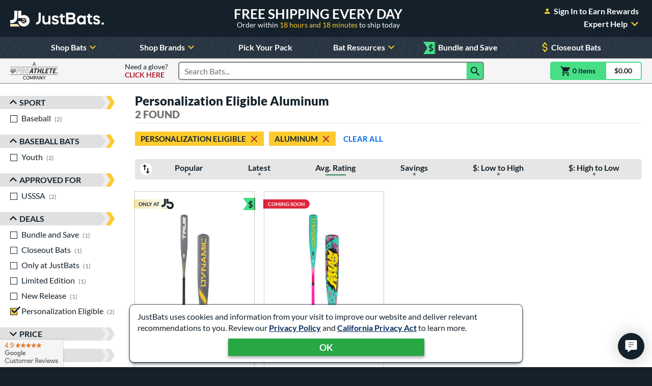

--- FILE ---
content_type: text/html; charset=utf-8
request_url: https://www.google.com/recaptcha/api2/anchor?ar=1&k=6Le0XdUaAAAAAG3KTbo4p6azg6wLF0dbxksuxHUP&co=aHR0cHM6Ly93d3cuanVzdGJhdHMuY29tOjQ0Mw..&hl=en&v=PoyoqOPhxBO7pBk68S4YbpHZ&size=invisible&anchor-ms=20000&execute-ms=30000&cb=pftikjbns1tg
body_size: 48675
content:
<!DOCTYPE HTML><html dir="ltr" lang="en"><head><meta http-equiv="Content-Type" content="text/html; charset=UTF-8">
<meta http-equiv="X-UA-Compatible" content="IE=edge">
<title>reCAPTCHA</title>
<style type="text/css">
/* cyrillic-ext */
@font-face {
  font-family: 'Roboto';
  font-style: normal;
  font-weight: 400;
  font-stretch: 100%;
  src: url(//fonts.gstatic.com/s/roboto/v48/KFO7CnqEu92Fr1ME7kSn66aGLdTylUAMa3GUBHMdazTgWw.woff2) format('woff2');
  unicode-range: U+0460-052F, U+1C80-1C8A, U+20B4, U+2DE0-2DFF, U+A640-A69F, U+FE2E-FE2F;
}
/* cyrillic */
@font-face {
  font-family: 'Roboto';
  font-style: normal;
  font-weight: 400;
  font-stretch: 100%;
  src: url(//fonts.gstatic.com/s/roboto/v48/KFO7CnqEu92Fr1ME7kSn66aGLdTylUAMa3iUBHMdazTgWw.woff2) format('woff2');
  unicode-range: U+0301, U+0400-045F, U+0490-0491, U+04B0-04B1, U+2116;
}
/* greek-ext */
@font-face {
  font-family: 'Roboto';
  font-style: normal;
  font-weight: 400;
  font-stretch: 100%;
  src: url(//fonts.gstatic.com/s/roboto/v48/KFO7CnqEu92Fr1ME7kSn66aGLdTylUAMa3CUBHMdazTgWw.woff2) format('woff2');
  unicode-range: U+1F00-1FFF;
}
/* greek */
@font-face {
  font-family: 'Roboto';
  font-style: normal;
  font-weight: 400;
  font-stretch: 100%;
  src: url(//fonts.gstatic.com/s/roboto/v48/KFO7CnqEu92Fr1ME7kSn66aGLdTylUAMa3-UBHMdazTgWw.woff2) format('woff2');
  unicode-range: U+0370-0377, U+037A-037F, U+0384-038A, U+038C, U+038E-03A1, U+03A3-03FF;
}
/* math */
@font-face {
  font-family: 'Roboto';
  font-style: normal;
  font-weight: 400;
  font-stretch: 100%;
  src: url(//fonts.gstatic.com/s/roboto/v48/KFO7CnqEu92Fr1ME7kSn66aGLdTylUAMawCUBHMdazTgWw.woff2) format('woff2');
  unicode-range: U+0302-0303, U+0305, U+0307-0308, U+0310, U+0312, U+0315, U+031A, U+0326-0327, U+032C, U+032F-0330, U+0332-0333, U+0338, U+033A, U+0346, U+034D, U+0391-03A1, U+03A3-03A9, U+03B1-03C9, U+03D1, U+03D5-03D6, U+03F0-03F1, U+03F4-03F5, U+2016-2017, U+2034-2038, U+203C, U+2040, U+2043, U+2047, U+2050, U+2057, U+205F, U+2070-2071, U+2074-208E, U+2090-209C, U+20D0-20DC, U+20E1, U+20E5-20EF, U+2100-2112, U+2114-2115, U+2117-2121, U+2123-214F, U+2190, U+2192, U+2194-21AE, U+21B0-21E5, U+21F1-21F2, U+21F4-2211, U+2213-2214, U+2216-22FF, U+2308-230B, U+2310, U+2319, U+231C-2321, U+2336-237A, U+237C, U+2395, U+239B-23B7, U+23D0, U+23DC-23E1, U+2474-2475, U+25AF, U+25B3, U+25B7, U+25BD, U+25C1, U+25CA, U+25CC, U+25FB, U+266D-266F, U+27C0-27FF, U+2900-2AFF, U+2B0E-2B11, U+2B30-2B4C, U+2BFE, U+3030, U+FF5B, U+FF5D, U+1D400-1D7FF, U+1EE00-1EEFF;
}
/* symbols */
@font-face {
  font-family: 'Roboto';
  font-style: normal;
  font-weight: 400;
  font-stretch: 100%;
  src: url(//fonts.gstatic.com/s/roboto/v48/KFO7CnqEu92Fr1ME7kSn66aGLdTylUAMaxKUBHMdazTgWw.woff2) format('woff2');
  unicode-range: U+0001-000C, U+000E-001F, U+007F-009F, U+20DD-20E0, U+20E2-20E4, U+2150-218F, U+2190, U+2192, U+2194-2199, U+21AF, U+21E6-21F0, U+21F3, U+2218-2219, U+2299, U+22C4-22C6, U+2300-243F, U+2440-244A, U+2460-24FF, U+25A0-27BF, U+2800-28FF, U+2921-2922, U+2981, U+29BF, U+29EB, U+2B00-2BFF, U+4DC0-4DFF, U+FFF9-FFFB, U+10140-1018E, U+10190-1019C, U+101A0, U+101D0-101FD, U+102E0-102FB, U+10E60-10E7E, U+1D2C0-1D2D3, U+1D2E0-1D37F, U+1F000-1F0FF, U+1F100-1F1AD, U+1F1E6-1F1FF, U+1F30D-1F30F, U+1F315, U+1F31C, U+1F31E, U+1F320-1F32C, U+1F336, U+1F378, U+1F37D, U+1F382, U+1F393-1F39F, U+1F3A7-1F3A8, U+1F3AC-1F3AF, U+1F3C2, U+1F3C4-1F3C6, U+1F3CA-1F3CE, U+1F3D4-1F3E0, U+1F3ED, U+1F3F1-1F3F3, U+1F3F5-1F3F7, U+1F408, U+1F415, U+1F41F, U+1F426, U+1F43F, U+1F441-1F442, U+1F444, U+1F446-1F449, U+1F44C-1F44E, U+1F453, U+1F46A, U+1F47D, U+1F4A3, U+1F4B0, U+1F4B3, U+1F4B9, U+1F4BB, U+1F4BF, U+1F4C8-1F4CB, U+1F4D6, U+1F4DA, U+1F4DF, U+1F4E3-1F4E6, U+1F4EA-1F4ED, U+1F4F7, U+1F4F9-1F4FB, U+1F4FD-1F4FE, U+1F503, U+1F507-1F50B, U+1F50D, U+1F512-1F513, U+1F53E-1F54A, U+1F54F-1F5FA, U+1F610, U+1F650-1F67F, U+1F687, U+1F68D, U+1F691, U+1F694, U+1F698, U+1F6AD, U+1F6B2, U+1F6B9-1F6BA, U+1F6BC, U+1F6C6-1F6CF, U+1F6D3-1F6D7, U+1F6E0-1F6EA, U+1F6F0-1F6F3, U+1F6F7-1F6FC, U+1F700-1F7FF, U+1F800-1F80B, U+1F810-1F847, U+1F850-1F859, U+1F860-1F887, U+1F890-1F8AD, U+1F8B0-1F8BB, U+1F8C0-1F8C1, U+1F900-1F90B, U+1F93B, U+1F946, U+1F984, U+1F996, U+1F9E9, U+1FA00-1FA6F, U+1FA70-1FA7C, U+1FA80-1FA89, U+1FA8F-1FAC6, U+1FACE-1FADC, U+1FADF-1FAE9, U+1FAF0-1FAF8, U+1FB00-1FBFF;
}
/* vietnamese */
@font-face {
  font-family: 'Roboto';
  font-style: normal;
  font-weight: 400;
  font-stretch: 100%;
  src: url(//fonts.gstatic.com/s/roboto/v48/KFO7CnqEu92Fr1ME7kSn66aGLdTylUAMa3OUBHMdazTgWw.woff2) format('woff2');
  unicode-range: U+0102-0103, U+0110-0111, U+0128-0129, U+0168-0169, U+01A0-01A1, U+01AF-01B0, U+0300-0301, U+0303-0304, U+0308-0309, U+0323, U+0329, U+1EA0-1EF9, U+20AB;
}
/* latin-ext */
@font-face {
  font-family: 'Roboto';
  font-style: normal;
  font-weight: 400;
  font-stretch: 100%;
  src: url(//fonts.gstatic.com/s/roboto/v48/KFO7CnqEu92Fr1ME7kSn66aGLdTylUAMa3KUBHMdazTgWw.woff2) format('woff2');
  unicode-range: U+0100-02BA, U+02BD-02C5, U+02C7-02CC, U+02CE-02D7, U+02DD-02FF, U+0304, U+0308, U+0329, U+1D00-1DBF, U+1E00-1E9F, U+1EF2-1EFF, U+2020, U+20A0-20AB, U+20AD-20C0, U+2113, U+2C60-2C7F, U+A720-A7FF;
}
/* latin */
@font-face {
  font-family: 'Roboto';
  font-style: normal;
  font-weight: 400;
  font-stretch: 100%;
  src: url(//fonts.gstatic.com/s/roboto/v48/KFO7CnqEu92Fr1ME7kSn66aGLdTylUAMa3yUBHMdazQ.woff2) format('woff2');
  unicode-range: U+0000-00FF, U+0131, U+0152-0153, U+02BB-02BC, U+02C6, U+02DA, U+02DC, U+0304, U+0308, U+0329, U+2000-206F, U+20AC, U+2122, U+2191, U+2193, U+2212, U+2215, U+FEFF, U+FFFD;
}
/* cyrillic-ext */
@font-face {
  font-family: 'Roboto';
  font-style: normal;
  font-weight: 500;
  font-stretch: 100%;
  src: url(//fonts.gstatic.com/s/roboto/v48/KFO7CnqEu92Fr1ME7kSn66aGLdTylUAMa3GUBHMdazTgWw.woff2) format('woff2');
  unicode-range: U+0460-052F, U+1C80-1C8A, U+20B4, U+2DE0-2DFF, U+A640-A69F, U+FE2E-FE2F;
}
/* cyrillic */
@font-face {
  font-family: 'Roboto';
  font-style: normal;
  font-weight: 500;
  font-stretch: 100%;
  src: url(//fonts.gstatic.com/s/roboto/v48/KFO7CnqEu92Fr1ME7kSn66aGLdTylUAMa3iUBHMdazTgWw.woff2) format('woff2');
  unicode-range: U+0301, U+0400-045F, U+0490-0491, U+04B0-04B1, U+2116;
}
/* greek-ext */
@font-face {
  font-family: 'Roboto';
  font-style: normal;
  font-weight: 500;
  font-stretch: 100%;
  src: url(//fonts.gstatic.com/s/roboto/v48/KFO7CnqEu92Fr1ME7kSn66aGLdTylUAMa3CUBHMdazTgWw.woff2) format('woff2');
  unicode-range: U+1F00-1FFF;
}
/* greek */
@font-face {
  font-family: 'Roboto';
  font-style: normal;
  font-weight: 500;
  font-stretch: 100%;
  src: url(//fonts.gstatic.com/s/roboto/v48/KFO7CnqEu92Fr1ME7kSn66aGLdTylUAMa3-UBHMdazTgWw.woff2) format('woff2');
  unicode-range: U+0370-0377, U+037A-037F, U+0384-038A, U+038C, U+038E-03A1, U+03A3-03FF;
}
/* math */
@font-face {
  font-family: 'Roboto';
  font-style: normal;
  font-weight: 500;
  font-stretch: 100%;
  src: url(//fonts.gstatic.com/s/roboto/v48/KFO7CnqEu92Fr1ME7kSn66aGLdTylUAMawCUBHMdazTgWw.woff2) format('woff2');
  unicode-range: U+0302-0303, U+0305, U+0307-0308, U+0310, U+0312, U+0315, U+031A, U+0326-0327, U+032C, U+032F-0330, U+0332-0333, U+0338, U+033A, U+0346, U+034D, U+0391-03A1, U+03A3-03A9, U+03B1-03C9, U+03D1, U+03D5-03D6, U+03F0-03F1, U+03F4-03F5, U+2016-2017, U+2034-2038, U+203C, U+2040, U+2043, U+2047, U+2050, U+2057, U+205F, U+2070-2071, U+2074-208E, U+2090-209C, U+20D0-20DC, U+20E1, U+20E5-20EF, U+2100-2112, U+2114-2115, U+2117-2121, U+2123-214F, U+2190, U+2192, U+2194-21AE, U+21B0-21E5, U+21F1-21F2, U+21F4-2211, U+2213-2214, U+2216-22FF, U+2308-230B, U+2310, U+2319, U+231C-2321, U+2336-237A, U+237C, U+2395, U+239B-23B7, U+23D0, U+23DC-23E1, U+2474-2475, U+25AF, U+25B3, U+25B7, U+25BD, U+25C1, U+25CA, U+25CC, U+25FB, U+266D-266F, U+27C0-27FF, U+2900-2AFF, U+2B0E-2B11, U+2B30-2B4C, U+2BFE, U+3030, U+FF5B, U+FF5D, U+1D400-1D7FF, U+1EE00-1EEFF;
}
/* symbols */
@font-face {
  font-family: 'Roboto';
  font-style: normal;
  font-weight: 500;
  font-stretch: 100%;
  src: url(//fonts.gstatic.com/s/roboto/v48/KFO7CnqEu92Fr1ME7kSn66aGLdTylUAMaxKUBHMdazTgWw.woff2) format('woff2');
  unicode-range: U+0001-000C, U+000E-001F, U+007F-009F, U+20DD-20E0, U+20E2-20E4, U+2150-218F, U+2190, U+2192, U+2194-2199, U+21AF, U+21E6-21F0, U+21F3, U+2218-2219, U+2299, U+22C4-22C6, U+2300-243F, U+2440-244A, U+2460-24FF, U+25A0-27BF, U+2800-28FF, U+2921-2922, U+2981, U+29BF, U+29EB, U+2B00-2BFF, U+4DC0-4DFF, U+FFF9-FFFB, U+10140-1018E, U+10190-1019C, U+101A0, U+101D0-101FD, U+102E0-102FB, U+10E60-10E7E, U+1D2C0-1D2D3, U+1D2E0-1D37F, U+1F000-1F0FF, U+1F100-1F1AD, U+1F1E6-1F1FF, U+1F30D-1F30F, U+1F315, U+1F31C, U+1F31E, U+1F320-1F32C, U+1F336, U+1F378, U+1F37D, U+1F382, U+1F393-1F39F, U+1F3A7-1F3A8, U+1F3AC-1F3AF, U+1F3C2, U+1F3C4-1F3C6, U+1F3CA-1F3CE, U+1F3D4-1F3E0, U+1F3ED, U+1F3F1-1F3F3, U+1F3F5-1F3F7, U+1F408, U+1F415, U+1F41F, U+1F426, U+1F43F, U+1F441-1F442, U+1F444, U+1F446-1F449, U+1F44C-1F44E, U+1F453, U+1F46A, U+1F47D, U+1F4A3, U+1F4B0, U+1F4B3, U+1F4B9, U+1F4BB, U+1F4BF, U+1F4C8-1F4CB, U+1F4D6, U+1F4DA, U+1F4DF, U+1F4E3-1F4E6, U+1F4EA-1F4ED, U+1F4F7, U+1F4F9-1F4FB, U+1F4FD-1F4FE, U+1F503, U+1F507-1F50B, U+1F50D, U+1F512-1F513, U+1F53E-1F54A, U+1F54F-1F5FA, U+1F610, U+1F650-1F67F, U+1F687, U+1F68D, U+1F691, U+1F694, U+1F698, U+1F6AD, U+1F6B2, U+1F6B9-1F6BA, U+1F6BC, U+1F6C6-1F6CF, U+1F6D3-1F6D7, U+1F6E0-1F6EA, U+1F6F0-1F6F3, U+1F6F7-1F6FC, U+1F700-1F7FF, U+1F800-1F80B, U+1F810-1F847, U+1F850-1F859, U+1F860-1F887, U+1F890-1F8AD, U+1F8B0-1F8BB, U+1F8C0-1F8C1, U+1F900-1F90B, U+1F93B, U+1F946, U+1F984, U+1F996, U+1F9E9, U+1FA00-1FA6F, U+1FA70-1FA7C, U+1FA80-1FA89, U+1FA8F-1FAC6, U+1FACE-1FADC, U+1FADF-1FAE9, U+1FAF0-1FAF8, U+1FB00-1FBFF;
}
/* vietnamese */
@font-face {
  font-family: 'Roboto';
  font-style: normal;
  font-weight: 500;
  font-stretch: 100%;
  src: url(//fonts.gstatic.com/s/roboto/v48/KFO7CnqEu92Fr1ME7kSn66aGLdTylUAMa3OUBHMdazTgWw.woff2) format('woff2');
  unicode-range: U+0102-0103, U+0110-0111, U+0128-0129, U+0168-0169, U+01A0-01A1, U+01AF-01B0, U+0300-0301, U+0303-0304, U+0308-0309, U+0323, U+0329, U+1EA0-1EF9, U+20AB;
}
/* latin-ext */
@font-face {
  font-family: 'Roboto';
  font-style: normal;
  font-weight: 500;
  font-stretch: 100%;
  src: url(//fonts.gstatic.com/s/roboto/v48/KFO7CnqEu92Fr1ME7kSn66aGLdTylUAMa3KUBHMdazTgWw.woff2) format('woff2');
  unicode-range: U+0100-02BA, U+02BD-02C5, U+02C7-02CC, U+02CE-02D7, U+02DD-02FF, U+0304, U+0308, U+0329, U+1D00-1DBF, U+1E00-1E9F, U+1EF2-1EFF, U+2020, U+20A0-20AB, U+20AD-20C0, U+2113, U+2C60-2C7F, U+A720-A7FF;
}
/* latin */
@font-face {
  font-family: 'Roboto';
  font-style: normal;
  font-weight: 500;
  font-stretch: 100%;
  src: url(//fonts.gstatic.com/s/roboto/v48/KFO7CnqEu92Fr1ME7kSn66aGLdTylUAMa3yUBHMdazQ.woff2) format('woff2');
  unicode-range: U+0000-00FF, U+0131, U+0152-0153, U+02BB-02BC, U+02C6, U+02DA, U+02DC, U+0304, U+0308, U+0329, U+2000-206F, U+20AC, U+2122, U+2191, U+2193, U+2212, U+2215, U+FEFF, U+FFFD;
}
/* cyrillic-ext */
@font-face {
  font-family: 'Roboto';
  font-style: normal;
  font-weight: 900;
  font-stretch: 100%;
  src: url(//fonts.gstatic.com/s/roboto/v48/KFO7CnqEu92Fr1ME7kSn66aGLdTylUAMa3GUBHMdazTgWw.woff2) format('woff2');
  unicode-range: U+0460-052F, U+1C80-1C8A, U+20B4, U+2DE0-2DFF, U+A640-A69F, U+FE2E-FE2F;
}
/* cyrillic */
@font-face {
  font-family: 'Roboto';
  font-style: normal;
  font-weight: 900;
  font-stretch: 100%;
  src: url(//fonts.gstatic.com/s/roboto/v48/KFO7CnqEu92Fr1ME7kSn66aGLdTylUAMa3iUBHMdazTgWw.woff2) format('woff2');
  unicode-range: U+0301, U+0400-045F, U+0490-0491, U+04B0-04B1, U+2116;
}
/* greek-ext */
@font-face {
  font-family: 'Roboto';
  font-style: normal;
  font-weight: 900;
  font-stretch: 100%;
  src: url(//fonts.gstatic.com/s/roboto/v48/KFO7CnqEu92Fr1ME7kSn66aGLdTylUAMa3CUBHMdazTgWw.woff2) format('woff2');
  unicode-range: U+1F00-1FFF;
}
/* greek */
@font-face {
  font-family: 'Roboto';
  font-style: normal;
  font-weight: 900;
  font-stretch: 100%;
  src: url(//fonts.gstatic.com/s/roboto/v48/KFO7CnqEu92Fr1ME7kSn66aGLdTylUAMa3-UBHMdazTgWw.woff2) format('woff2');
  unicode-range: U+0370-0377, U+037A-037F, U+0384-038A, U+038C, U+038E-03A1, U+03A3-03FF;
}
/* math */
@font-face {
  font-family: 'Roboto';
  font-style: normal;
  font-weight: 900;
  font-stretch: 100%;
  src: url(//fonts.gstatic.com/s/roboto/v48/KFO7CnqEu92Fr1ME7kSn66aGLdTylUAMawCUBHMdazTgWw.woff2) format('woff2');
  unicode-range: U+0302-0303, U+0305, U+0307-0308, U+0310, U+0312, U+0315, U+031A, U+0326-0327, U+032C, U+032F-0330, U+0332-0333, U+0338, U+033A, U+0346, U+034D, U+0391-03A1, U+03A3-03A9, U+03B1-03C9, U+03D1, U+03D5-03D6, U+03F0-03F1, U+03F4-03F5, U+2016-2017, U+2034-2038, U+203C, U+2040, U+2043, U+2047, U+2050, U+2057, U+205F, U+2070-2071, U+2074-208E, U+2090-209C, U+20D0-20DC, U+20E1, U+20E5-20EF, U+2100-2112, U+2114-2115, U+2117-2121, U+2123-214F, U+2190, U+2192, U+2194-21AE, U+21B0-21E5, U+21F1-21F2, U+21F4-2211, U+2213-2214, U+2216-22FF, U+2308-230B, U+2310, U+2319, U+231C-2321, U+2336-237A, U+237C, U+2395, U+239B-23B7, U+23D0, U+23DC-23E1, U+2474-2475, U+25AF, U+25B3, U+25B7, U+25BD, U+25C1, U+25CA, U+25CC, U+25FB, U+266D-266F, U+27C0-27FF, U+2900-2AFF, U+2B0E-2B11, U+2B30-2B4C, U+2BFE, U+3030, U+FF5B, U+FF5D, U+1D400-1D7FF, U+1EE00-1EEFF;
}
/* symbols */
@font-face {
  font-family: 'Roboto';
  font-style: normal;
  font-weight: 900;
  font-stretch: 100%;
  src: url(//fonts.gstatic.com/s/roboto/v48/KFO7CnqEu92Fr1ME7kSn66aGLdTylUAMaxKUBHMdazTgWw.woff2) format('woff2');
  unicode-range: U+0001-000C, U+000E-001F, U+007F-009F, U+20DD-20E0, U+20E2-20E4, U+2150-218F, U+2190, U+2192, U+2194-2199, U+21AF, U+21E6-21F0, U+21F3, U+2218-2219, U+2299, U+22C4-22C6, U+2300-243F, U+2440-244A, U+2460-24FF, U+25A0-27BF, U+2800-28FF, U+2921-2922, U+2981, U+29BF, U+29EB, U+2B00-2BFF, U+4DC0-4DFF, U+FFF9-FFFB, U+10140-1018E, U+10190-1019C, U+101A0, U+101D0-101FD, U+102E0-102FB, U+10E60-10E7E, U+1D2C0-1D2D3, U+1D2E0-1D37F, U+1F000-1F0FF, U+1F100-1F1AD, U+1F1E6-1F1FF, U+1F30D-1F30F, U+1F315, U+1F31C, U+1F31E, U+1F320-1F32C, U+1F336, U+1F378, U+1F37D, U+1F382, U+1F393-1F39F, U+1F3A7-1F3A8, U+1F3AC-1F3AF, U+1F3C2, U+1F3C4-1F3C6, U+1F3CA-1F3CE, U+1F3D4-1F3E0, U+1F3ED, U+1F3F1-1F3F3, U+1F3F5-1F3F7, U+1F408, U+1F415, U+1F41F, U+1F426, U+1F43F, U+1F441-1F442, U+1F444, U+1F446-1F449, U+1F44C-1F44E, U+1F453, U+1F46A, U+1F47D, U+1F4A3, U+1F4B0, U+1F4B3, U+1F4B9, U+1F4BB, U+1F4BF, U+1F4C8-1F4CB, U+1F4D6, U+1F4DA, U+1F4DF, U+1F4E3-1F4E6, U+1F4EA-1F4ED, U+1F4F7, U+1F4F9-1F4FB, U+1F4FD-1F4FE, U+1F503, U+1F507-1F50B, U+1F50D, U+1F512-1F513, U+1F53E-1F54A, U+1F54F-1F5FA, U+1F610, U+1F650-1F67F, U+1F687, U+1F68D, U+1F691, U+1F694, U+1F698, U+1F6AD, U+1F6B2, U+1F6B9-1F6BA, U+1F6BC, U+1F6C6-1F6CF, U+1F6D3-1F6D7, U+1F6E0-1F6EA, U+1F6F0-1F6F3, U+1F6F7-1F6FC, U+1F700-1F7FF, U+1F800-1F80B, U+1F810-1F847, U+1F850-1F859, U+1F860-1F887, U+1F890-1F8AD, U+1F8B0-1F8BB, U+1F8C0-1F8C1, U+1F900-1F90B, U+1F93B, U+1F946, U+1F984, U+1F996, U+1F9E9, U+1FA00-1FA6F, U+1FA70-1FA7C, U+1FA80-1FA89, U+1FA8F-1FAC6, U+1FACE-1FADC, U+1FADF-1FAE9, U+1FAF0-1FAF8, U+1FB00-1FBFF;
}
/* vietnamese */
@font-face {
  font-family: 'Roboto';
  font-style: normal;
  font-weight: 900;
  font-stretch: 100%;
  src: url(//fonts.gstatic.com/s/roboto/v48/KFO7CnqEu92Fr1ME7kSn66aGLdTylUAMa3OUBHMdazTgWw.woff2) format('woff2');
  unicode-range: U+0102-0103, U+0110-0111, U+0128-0129, U+0168-0169, U+01A0-01A1, U+01AF-01B0, U+0300-0301, U+0303-0304, U+0308-0309, U+0323, U+0329, U+1EA0-1EF9, U+20AB;
}
/* latin-ext */
@font-face {
  font-family: 'Roboto';
  font-style: normal;
  font-weight: 900;
  font-stretch: 100%;
  src: url(//fonts.gstatic.com/s/roboto/v48/KFO7CnqEu92Fr1ME7kSn66aGLdTylUAMa3KUBHMdazTgWw.woff2) format('woff2');
  unicode-range: U+0100-02BA, U+02BD-02C5, U+02C7-02CC, U+02CE-02D7, U+02DD-02FF, U+0304, U+0308, U+0329, U+1D00-1DBF, U+1E00-1E9F, U+1EF2-1EFF, U+2020, U+20A0-20AB, U+20AD-20C0, U+2113, U+2C60-2C7F, U+A720-A7FF;
}
/* latin */
@font-face {
  font-family: 'Roboto';
  font-style: normal;
  font-weight: 900;
  font-stretch: 100%;
  src: url(//fonts.gstatic.com/s/roboto/v48/KFO7CnqEu92Fr1ME7kSn66aGLdTylUAMa3yUBHMdazQ.woff2) format('woff2');
  unicode-range: U+0000-00FF, U+0131, U+0152-0153, U+02BB-02BC, U+02C6, U+02DA, U+02DC, U+0304, U+0308, U+0329, U+2000-206F, U+20AC, U+2122, U+2191, U+2193, U+2212, U+2215, U+FEFF, U+FFFD;
}

</style>
<link rel="stylesheet" type="text/css" href="https://www.gstatic.com/recaptcha/releases/PoyoqOPhxBO7pBk68S4YbpHZ/styles__ltr.css">
<script nonce="XNHBf5kg0siHr6ow-nSgkA" type="text/javascript">window['__recaptcha_api'] = 'https://www.google.com/recaptcha/api2/';</script>
<script type="text/javascript" src="https://www.gstatic.com/recaptcha/releases/PoyoqOPhxBO7pBk68S4YbpHZ/recaptcha__en.js" nonce="XNHBf5kg0siHr6ow-nSgkA">
      
    </script></head>
<body><div id="rc-anchor-alert" class="rc-anchor-alert"></div>
<input type="hidden" id="recaptcha-token" value="[base64]">
<script type="text/javascript" nonce="XNHBf5kg0siHr6ow-nSgkA">
      recaptcha.anchor.Main.init("[\x22ainput\x22,[\x22bgdata\x22,\x22\x22,\[base64]/[base64]/bmV3IFpbdF0obVswXSk6Sz09Mj9uZXcgWlt0XShtWzBdLG1bMV0pOks9PTM/bmV3IFpbdF0obVswXSxtWzFdLG1bMl0pOks9PTQ/[base64]/[base64]/[base64]/[base64]/[base64]/[base64]/[base64]/[base64]/[base64]/[base64]/[base64]/[base64]/[base64]/[base64]\\u003d\\u003d\x22,\[base64]\\u003d\\u003d\x22,\x22C8KAw4/Dl3/DvMOww5fDscO3w6ZKPsOxwowjw7QUwp8NRsOKPcO8w53DjcKtw7vDiFjCvsO0w5XDncKiw69/QnYZwoTCgVTDhcKLRmR2b8OZUwdvw4rDmMO4w73DgilUwq8Cw4JgwpXDpsK+CGwvw4LDhcOIc8ODw4NMJjDCrcOSPjETw59GXsK/wpnDhSXCgm3CscOYEWjDlMOhw6fDssOGdmLCqsO0w4EIV3jCmcKwwrFQwoTCgG1tUHfDvxbCoMObRQTCl8KKFXVkMsOOB8KZK8OxwpsYw7zCpDZpKMK0N8OsD8KJJcO5VQfCkFXCrm3DpcKQLsOqA8Kpw7RdXsKSe8OMwpw/wowEFUobWMOFaT7CrMKUwqTDqsK0w7DCpMOlNcK4csOCVsOfJ8OCwqpgwoLCmgjCoHl5RnXCsMKGX2vDuCI8cnzDgmIvwpUcNcKhTkDCmip6wrEMwobCpBHDq8Oxw6h2w40Vw4ANdB7Dr8OGwrBXRUhWwqTCsTjCn8ObMMOlcsO/woLCgBxABwNrXinChlXDpjjDpnjDrEw9awwhZMK8BSPCil7CmXPDsMKrw6PDtMOxGcKfwqAYG8OsKMOVwqzClHjChyp7IsKIwrQwHHV+Qn4CHMOvXmTDicOlw4c3w6BHwqRPAy/[base64]/DqsKgfwEtwpc6wro6TsOww4xVw6nDisKyABwab0oifDYOBxjDusObA1V2w4fDqcOvw5bDg8ORw6x7w6zCjcOvw7LDkMORDH55w4NTGMOFw6/[base64]/CsMOLw77Dk8KawprDqMOZRcKUfmAFw7TCv1FVwp8La8Kha0rCucKowp/Co8Omw5DDvMOCBsKLD8OQw5bChSfCksKIw6tcW2Bwwo7DvcOKbMOZBMKUAMK/woYvDE4hQx5MdETDogHDpVXCucKLwovCo3fDksOsQsKVd8O+NigLwpEoAF8+wrQMwr3CgMOCwoZ9elzDp8OpwqvCuFvDp8Oawp5RaMOEwr9wCcO+YmbCjCN/woBEYEPDvg3CuSLCgMOYGcK9J0jDv8OvwpbDmGBJw4XCu8OzwrDClMO/dcKJIXt9G8KVw5Y+GhTChQPCqXDDmMOPMnckwr1ZfDBJZMO4wq3CtsOYMmXCuRcHHQ8BPE7DtXExGCTDqGbDnTxCNhHCn8OnwqTDmcKowr/Dk24+w5bCicKiwpwYRMO8csK9w4kQw5Z1wpfDqMOjwp50OUdEW8KdfyESwrEzwr5qMQ9qRzvCmFTCgcKtwpJtIgEVwqLDsMOjw7I3wqDCr8O0wrsscsOgf1bDoyY4dE3DqH7DpsORw7pewoV8JDZ4wq/CpixTb39jTsOkw6rDqhbDqMOgCMObOwVUWGLDnXDCscOaw4jCsQXCvcKZLMKCw5IEw4vCrcOew5lfFcOaAMOFw4vCiwNUITLDrgTChFLDscKfSMOBLwkewppsLnDCgMKpCsK0w7EDwpwKw5I0wp/CisKjw4rDnlpVAUfDu8OYw5jDt8O9wo7DghVPwqN9w7TDt13CrcO9dMK7wo3CkMKxA8OYZU8FP8Opwr7DuyXDs8OuWMKnw5Zhw5c9woLDhMKyw4vDk1XCp8OhMsK2wp/[base64]/DoXNew5ImYcOnwoJrYMK8wqsMw7UQQ8KnJ8KBw6fDv8KrwrYTJjHDrE/Ck2cNe143w6oOwozCocK1w4Y1Z8Oww5bCrx7ChSfCkgfCmsK2wphAw7PDhMOATMOSaMKNw6wTwqA/[base64]/w6JGw65wwo/[base64]/EsOUw4Rpw4s+w5NrwpLCn8Oswql3O3/DocKRw6w0ZMKDw64gwol9w57Cp2LCqEF/wqDDnMODw5ZMw40aI8KYT8KQw73ClSPCpWTDu17DrcKTD8OQRcKNHcKoGMO/w79+w7/CnMKHw57CiMObw5nDncOzQgg6w45BXcOIDg/DoMK6TUfDm1FgZcOmI8OBcsOjw4Emw5pQw4QDw4lVJgALNyrDqV9PwqzCuMK9ZBTCiBnCiMOmwq96wrfDs3vDkcOhP8K2PCEJIMKLYcKdKnvDnTTDskpgPsKaw6DDtMKzwpbDlS3DlcO+wpTDhlbCqEZjw54vw6A1woVzwrTDjcKZw5DDscOvwoh/HGISdmXCksKxwoIzeMKzTV0xw7IQw4PDnMKAw5MEw6t7wp/CsMOTw6TCgsOfw5UtBEHDhknDqwYQw4ZYw4BEw7TCm05rwrdcFcKcDsKDwpHCmxsORsO/ZcK2wpNkw4YIw6I2wrbCuG4+wpEyAARadMOPaMKBwqvDkVIodMORPmR2JXtdDAYGw6HCp8K5w5Z1w7NXaDUJA8KJw6hvw7s8wq/DpFsGwqzCulAmwq7CghNpBAloJy9cWRB0w5UYUcKJYcKhVR7DuFnCvsKKw60zTzLDh2RTwrzCucKRwrLCqsKKw5HDm8O4w5kjw4vCgxjCnsKqSsOiw4VDw6VAwqFyEMOfR2nDmwtSw6jDq8O5R3vCgwMGwpQWAcK9w4nDo0vCs8KocBvCoMKcZWPDpsOBJw7CoR/DgHwAQ8OIw7k8w43DkC7CocKbw7zDvMKaTcOhwrN0wqPDpsOIwoVAwqXDscK1N8OHw5EIYcOJVjtSw4PCtsKiw7AtM3fDinzCrgo+cSNew63Dg8Ohw4XCnMKwSMKpw7XDnkseFMKCwrNowqDCnMKuKj/CnMKWwqHCiQpZw7HDm1pawrkXH8KGw40lP8OhQMKiLMOcf8O7w4HDiyrCvMOnSXYPPUHDlcKYQsKVTksQayUmw4F5woNpK8Ojw4I/ahAiAsOSRsOzw4XDpyvDjcOUwrvCsjbDhjbDpsKyO8OzwoJWUcKORMOpchDDicKTwqfDpWZQwpXDjsKJbDvDuMKkwoDCnAjDmcKZalMrw5FtI8OWwoMYw6vDpB7DqmMcZcODwoEnMcKHMErCshZgw6/[base64]/CmcOKd8OVw5nDsB/CvinCssKYwoBZwrfCl2bCocOXDcOdR1XCl8OuC8K0AcOYw7M2w7Nyw4sOWV7CgRLDn3TCh8OzFGRgCSDDqEoqwqx8VgXCvcKIXQIdFcKhw69pwqvClkHDs8KiwrF2w5nDlsO4wpV+FsOewox9w5rDosORb2rCuSfDlcKqwpl6TE3Cp8OpJF/DocKaE8KIZiEVK8KowrzCq8KSEl3DkMO9wrIpRUPCvcOABBDCmMK/[base64]/DkhdDR8Odwq0Aw7gfYMO7KsO0HcKuw4IvLsOcJsKDT8O0wqzCocK9aRsEWBRTClhywqlXw63ChsKmYsKHexPCn8OKemQIS8KDDsO5w7fCk8KwcDNXw6fCiC/[base64]/CpmklczoAd8KiDsOnWHPDvMK5w5RxBmUhwoPCuMOlYcOtFH/CqsONRlVLwrcefMKoK8K0wrwhw4MkLcKcw4x2woEMwprDncOvKzlcKsOLTw/CukfCmcOlwqdAwp0zw45sw5jDncKKw5nDi2bCsFbDl8O+M8KVCBFQcUnDvDXDiMKTFllQWz5QOWvCqi1XfVIMw5LCrMK/JcK2IgMIw67DqlzDnCzChcO3w7DCjTw6csO2wpMrU8OXY0nChEzCgMKRwr5bwp/Dm3XCqsKDb2Esw7fDjsOIccOvKcOwwrzDpEPCrWYoUkfCu8OIwrvDpcO3IXrDjMOAwrTCjF9SYU/[base64]/JAbDncObwpIEw5URaD3CgcOjByAAITfDnQfCoC0aw7MmwoI/GsOcwp1GY8Otw7lbaMKfw6QUOHM6LxNEwqDCsSA1fVzCpHAMAMKhcAkOIhZpQ0xiFsOLw7DCn8Kow5NIw4QCb8KYO8OzwqRfwo/DtMOqLycYEibDocOaw4JONcO9w6rDm05ZwpTCpAbCkMKTVcOWw4RVXX0pM3hhwod/JwTDg8OWesOzbsKAQMKSwp7DvcO8d1BuNB7CgcOvTVfCqmPDmAIyw6RAQsO9wppZw5jCl1Fyw5nDicKbwrNiE8K/[base64]/[base64]/Dv8OQwr3CiMOdw6zDvcOgw7XCqsO/wo/[base64]/CgVTClDfCisKkw6AMwoHClFHCuTtsAMOow5XCuMOeHwHCj8KGwrwRw5TCgDbCuMOeSsOfwoHDsMKFwpEPMsOLLMOWw5bDqBzCksO9wq3Cih7DhCoiQMO/[base64]/w63DiwjCq20MckJIZntEworClsKIHsKBY2M8YcODw5zCscOiwrHDrcOVw5N2fj7Ci2BawoMiG8KcwpfCnhXCnsOlw7sJwpLCvMKMW0TDpMKIw67DpmwlEnHDlcOiwrxkWXxBasOww4/CnsORSiEwwrbCusOgw6fCrcKwwrk8GsOpQMOOw4Eew5zDln9XbQB2X8OLZ3zDtcO7cGdUw4vCn8Kbw5xyHwLCigTCnMOnOMOEYxvCnD0ZwpsdK3XCk8O2UsKIQEkiWsOACjBqw7E6w4HDgMKGVTjDvlJdw5vCsMKQw6A/wrPCrcOTwoHDvxjDnScVw7fCksO4w5s/G0l9w6Niw6g6w6DCnyl0KkTCi2zDhxVzJhpvLcO0QWw3wq5CSip1bgrDlmcFwpbDrcKew4F3ND3DiUN7woZHw7zCnwI1WcK0NWpmwqlYG8ONw74uw7zCtV0ZworDgsOnEw7CryDDvWF0wrM8FcKhw48XwrvCtMOFw4/CuiNAYcKDccOqHgPCpybDvMKlwqFvQ8Oaw6UXQ8ODw79qw75AP8K+HWDClW3CncKnegAZw450PyHCnw9EwoHCncKIZcKgXsOuBsK1w5bCi8OrwqFdw5dTXQXDgmpIUHlmw7N7T8OkwoVVwojDpClEAsKMb3hxeMObw5HDowJMwrtzA2/CswLClwTCgGjDnMKhZ8KgwosmFg5uw599w65awrU4eEvCmMO/[base64]/[base64]/Cq8Kcw73CgsKjw7BHf8O0KEoBeAfDncKIwpBhCSbCncKbwolcOEdhwopuIkTDpQTCh0kAw6fCvmzCpMOOH8Kbw4o1w70PWxszYSllw4nDixJDw4/CvxrDiBpkWjPChsOvbnDCrcOZRMOhwrQNwoPCk09vwoY0w51zw5PCicObfUbCo8KBw6HChxfDhsORwojDiMOvYsOSw6HCtQNqacOKw7UgRUA+wpXDtQbDuCwiDXjCiDHCnlhCPMOrAh4wwrUxw7R1wqnCrhzDiC7CtMOAelRgc8OVVS/[base64]/DvsK7ZsKRbcOiSjHCtQp/w7LCj8O6w5LDncO6JcKqPQchw7RORETDocOVwp1aw7TDmE/[base64]/DqMK1MsKyF8OEegdrw4IvZTg/[base64]/[base64]/[base64]/CksOFPErCiMOOwqMgNWXDksOcPsKwNMOBR8OJa2jCqwLDqj/DnwQ+BlQ8UnkQw7Arw7vCpTPDgsKhcEIyIXrDm8Opw7Yew6MFVi7DvcKuwr/Ds8KFwq7CnDbDn8O7w5ULwoLDvsKAwrlgHAzDpMKKfMKgGMKiV8KbNsK6b8KLcQRaPRHCjlvDgcOgTXnCh8KRw7jCgcOtw4vCuh/Drhk4w7zCun8uRCPDml4gw6HChUrDkDgmfRTDry1KVsKhw7UWe2fChcOdccOkwrbDlsO7wrrCksOZw70Gwp9Aw4/ClSYrHHYLLMKMwo8Qw5RcwrIbwq7Cs8KEP8KFJcOVCl1wSygfwqtRFsKsEMO1b8OZw4AywocTw7XCvjxkTcOiw5jDvcOnwowrwqTCoRDDpsO/X8KhLHczIkTCl8O9w4DDlsKFwpnCnD/DmGlOwqYWQsKewoXDizbCpMK7NcKCfhrDtsOaYGtGwrjDlMKBakrCpSAcwq/DixMTcHNCIx1twqozQnRsw7nCnU5sTGbDp3rCrsO6wqhKw5vDjMO1O8OowppLwpLCrhMwwrvDgVnDiwB6w5p/[base64]/DqcOdwpx+asOVYMKbwpIGw7IFPsOKw4Y1w4zCucO/GFPDqsKtw5x8wrNGw4nCrMKQAlVJN8ONDcOtMWXDuhnDu8KRwoYmw5JKwrLCgXYkTjHCjcKgwqrCvMKQw6vCrTgQOEVEw6lyw6nCoWFqFDnCjSbDpMO6w6LDrjbCksOGNnvCjsKBTwrCjcOXw5QEKcOJw4rDgW/DmcO9GsK2VsOvwoHDt2XCm8KjUMOzw43Ciw93w6EIL8OSwoXCgk8Dwp5lwq7CnHjCs38sw7HDlXHDlzFRGMKuBzvCn1lBIcK/[base64]/[base64]/CoyDChcOnw5FYw7fCvDrCrcOYwo/CsBRaX8K3woF5w6oPw75BS2bDllBdSCLCnMO5wqbDuGdBwoQdw5QtwqDCm8OWa8OTGlnDnsOpw5DDgcKsFcKcXxLDgAVmf8KOE0cbw4vCjUPCuMOSw4tWLwEKw6VWw5/CkMOFw6TDj8Kew7YuAMOdw49YwpHDqcOxFcO4wo4CSXfCpB/CtMO7woDDsTZJwpgtS8Oswp3DrcKzR8Ogw411w4HCgnQFP3EkLncFPHbCnsO0wp1FSEbDgMOOFi7CqXVuwo3DqMKcwqbDpcKTXjpWPBZTblM+UnrDmMOPPggPwqnDpSvDs8K5SiVLwokSwq9sw4bCp8Kkw6MEanRXWsO8SSlrw5g/QcOaKz/ChcK0woZWwqnCoMO3Y8Ohw6rCmRPCrjxNwqrDh8KOw7bDvnHCjcOfwqXCksO1McKWAMOtYcKtwp/DusOHOcKywqrCg8KLw4R5GATDkCXDtUVpwoM1BMOMw7olIMOow6sKZMKyMMOdwpw3w4xdXAbCtMK1HjrDrSDCji7CicKqCsOgwqoYwo/DjxVGEigvw4Njwpg6ZsKEWVbCqTxZfXDDssKaw5lFGsKhR8KnwrIqYsOdw7VDO3JEwpzDvcOGHFLDnMOMwqPDjcKwXQV/w6hsG0ZaOyvDhHVVZFV4wpbDoU9gbUoIFMOQw7jDi8Oawr7DqVkgEArCssOPF8KyCsKawonComIIw6IvRQDCnho5w5DCgDgawr3Dm3/DqsK+d8K2w5lOw4RVwoVBwrw7w41vw4TCnghFAsOhfMOLFizChVfDiBt4TSY4woA+w4M9wpdvw75Gw5TCtMK5f8K3wrjDtzhQw6NwwrvDjjtuwrNkw67ClcOZEg/CuwZEZMOEwqBIwooUw7vClwTDucO2w7piOmZ/[base64]/CosOrwqM1wq7DggxwwovCv8OeNMKwwp8fwrDCmSjDg8KXC3hkPsKFw4YPWFtCw74gNmQmPMOYV8O1w7PDlcOECjIBYGo7PcONw6YEwpg5PzHCl1MPw63DtjMCw7wZwrXDhnQafVjDm8O1w6p/[base64]/JsOKZsKvwo8bwq0XGsKtwpEJZsKLwrAow6HDiwbCoDhrVArCuw84BsKZwo3DlMOjRB3CrEFOwpE8w48EwrvCmxEEfFDDvMOBwqZawqfDo8KBw5Nka3ZZworDtcOHwo/DsMKiwoo6asKpw6/Dk8KDQ8KiKcOqTzV9JsOiw6DCqx9EwpnDs11jwpZ1w6TDlRV2bMKJNMKcbsOZRMOqwoY1EcKMWXPDscOfacKNwog7LUjDrMKTwrjDhwHCtCsoZFovEXk/[base64]/DmHfDonXCvxzCtkzCpsOMw4Bpwoxuw7x3dxfCgU7DvB3DmcOgdSMbVcO0em8jQGPDonksOX/ChjpvMMOow4c1DCUbbjrDo8OfMmlgw6TDiQLDhcOyw5BOEGXDocKKPFXDlWYeScKWQEQMw63DrmrDjMKSw4R0w4ozL8K6UXbCnMOvwp1HWwDDiMKQW1TDksKeScK0w43CkB16w5PCsGccw6QSF8KwKkbCmRPDvT/[base64]/IwbDlh1Qw58xVcOgdwRjdsOJwoRtS0LCiXbDiVvChzDCkXZiwp4Kw47DrjvCkgIpwoNrw4fClTXDucOfek/Cgl/CucOIwqLDmMK+TWXDgsKFw50kwoDDi8O9w43DtBhHMhUgw7hMw60KDQ7DjjYWw6/CicOTPyghLcKGwqTCs0Ekw6chGcOqw4kKSlvDr0bCgsOhF8KtE3VVDcOSwpx2wp/CgwQwKFM2BGRHwpbDonEgw4BuwoFnDRnDqcKRwrTDtR40XsOtF8Kpw7trHXdOw601OcOeJsKrI3IVHDDDsMKswrzCssKdYsKnw6zCjCZ9wp7DosKXQMKBwpBqwp/DrBYEwr3CtsOMSsO0PsKZwrLCvMKjJcOrwqxtw5DDtsKFRS4YwrjCsWRtw458a3UHwpjCqi7DuGLDmsOMPybCpMOAUGsyezkGwrcHNDAqXMOxelFRHXg/[base64]/DqMOwWGxwFEA2w4MjFhHCrcObIMO4w6DCn8O1w4nDusOkJcOlKiLDmMKNNsOnRCnDqsK9wohTwozDg8Obw4LCng3Cl1jDlMKSWwLDrkPDhX9EworCmsOJw64pwqzCssOTE8KHwo/[base64]/w5bCvmNUEQBXXxgIwqnDk8O7wrXCqMK9w7TDlWLCkhc1SQhwN8KJJHjDnA4ww6zCnsKcHcOAwoYBOsKOwq/CksKywokhw7PDgMOtw6rDk8KZT8KNainCgMKRw53CuD7DogXDicK0wrnDiQJ4wo4Jw5xGwpPDisOhXyRKQwHDs8KqMi3CmcOvw5/Dung8w5fDvn/DrcKAwpjCtkLCujccDn80wojDpW/ClHhedcKMwp8PNRXDmTQzasK7w4fDtktfwo3CkcObbSXCsTDDtsOMY8ORen/[base64]/[base64]/Cux7Do0fCo8K/GMKeJcOQSnHDiDzDuijCnsOBwq3CgsK2w5I7b8OBw55EMAHDiHHCum3ClAbDlTglaH7Dj8OKw4fDsMKSwp/CqVV1SC3ChVxlDsK9w7bCtMKOw5zChR3DjTgNS1YuEnchcmrDmlLCucOXwoPDjMKMCsOJwqrDgcO0YX/[base64]/wrNWwoxIDWDDiWLCq8KGwoLCicOfw51Bw6J3wqZCwr7Ck8OALwQjw7Qiwq4+woTCqRrDmMOFeMKtLXHCgVhsa8OeRFcHccKxwqvCpx/[base64]/O8OOw7glwoIIZsOdakd4wo7Cv8O0w4vCj8KVPWslGMO/[base64]/DiS54w4XDiMO5w7jDicKwwqtSw57Cv0zDhT/CkMK4wozCjsOAwrnCrMKKwo7CtMK5a18VAMKtw6hDwokgTTTCvDjCjMKnw5PDqMOKLcONwpXCgcKEJ2IyFSwVXMKjEcO5w5nDmmnCujQlwqjCpsK4w7TDhCTDnn/Djh3CrX3CqTwLw6UNwq4Mw55Kw4HDsh0pw6Vww7/CosOJEsKyw5YwcMKuw6bCh2fCnENiSldYKsO3f0HCrcKiw4pnfxbCjMK4D8KpJw1ewqBxZXtIFRArwqpRVUYRw4A0woZmH8OZw4NnJ8ONwoHCv3tAZsKfwonCt8OGRcOJZsOheEnDv8KDwqsvw490wqF+YMOcw597w6rCnsKdDcKhAErCpMKpwq/DhcKddsOiB8OZw7sjwpweVHs3wpTDksOiwp3CmCzDhcOiw7thw7rDsWrChB9/PcKWwprDlj9ZPm7Cn34kFMK2ZMKKW8KBG37Dogp2woHCjcO6GVDDvDdqYsOAecOFwpshEljDrjcXwrfCuTYHwq/[base64]/wpXDozcYwrcPwobCliHDoX7Csx7Cm8K0U8Ohw707wodJw4wIfsKqwqrCuVsjbcOBe0HDjEvCk8O/cBnDpGdBVh5bTcKWcTQGwoohwrnDqHERw5TDv8Kcw6bCuSklV8KpwpzDiMO2wpJiwr5BKEIsdwbCkFrDiifDliHCgcOeJsO/wpfDiRbDpScbw5NoBcKaJw/[base64]/Dpz1PwrAaXMOtwqhDw6fCv8OTNyfDnMOmw5sfaj54w65nVhtjwp44VcOjw47DgsKpXGYNODjCnMKOw6fDgk3CmcOgVMOyGF/CosO9EmzCgFVXBRZ+XcKSwrDDiMOxw6rDsihACsKqIWDCkGwJwpJQwrvClsKwPCFrJsKzS8OxUTXDmy/Di8OaDlRVb3EbwovDikLDoGLCki3Cp8O2NsKZVsOawrLDuMKrGiU4w47CicOZF35nw5vDhMKzwo/[base64]/w6vDrR9KwoFrwrjCoXkbw57DnhvDs8OTw7nDrcK/MsO/[base64]/DtAQ4JgZ6TsKNFsK5w4I3ABTDucKww6jCpMK6EU/DjTDCkcKwEcOWNAHChsKlwp9Sw6Y6w7fDlWsMwpLCpRvCocKKwop8HT9Zwqw0wrDDo8O1YybDuRjCmMKWPsOof2tswqnDniPCoxMAfsOUwr5MSMOYXEsiwqkKecO5fMKVJsOBUHpnwqAOwqfCqMOawr7DpMK9wotkworCssK3Q8OdPcO6CnvCuG/DpkjCvE0OwoXDosORw4kmwpbCq8KbAMOXwo5Ww7TClcKEw5nCgcKBw57Dig/CkiTDs1JoDMKkJsO0dTdRwqcWwqREwr7Dq8O4LHrDlAxiScK8FjDCk0EVBMOHw5nCtsOkwprCmsOlJmvDnMKSw4gtw4/Dl2/[base64]/CkS/CvwJyVcOuw7TCnSbCscKQQcOSTcO9wqluwoN4ARUBw4HCjFHCrMOBYMOvw6lWw6V1L8KTwqxewrLDuTZ8F0UEakAbw4VZe8Kfwo1Jwq/DpMOSw4w4w5jDtkjCo8KswqHDjRTDuCsFw7UKMUHDrR9bwq3CsxDCmzfCscKcwoTCh8KxU8KRwr4Qw4U6f1QoWyhCwpJMw6/[base64]/Cu3xIMMOOw6lsw7ACE8OMEFcoWMOuYcKow4RNwpMbPw8PU8Ofw6DDicOBMcKZNBvCucKgBcKswqXCtcOzw7onwoHCmsOCwo8RFR4Ow67DhcOTGC/[base64]/w7NowpjDusK3w4F+w5PCvjluLMKDCcOiZ1LCk8K4PiHCpMOuw7B3w7dhw4prBcOFOsOIw4Apw5bCj3nDucKGworDjMOJESoGw65KXMKnXsKNRsOASMOmaynChTY3worDqsOpwpzCpUZmZsKleV4tfsOhw7h4wrtSDR3CiQ5MwrxXw7DClMKRw5UXA8OSwpLCjsO/MlHCm8KKw6gpw68Lw6gfOMKow5Ntw7hxCV/[base64]/DnzkDwo7Do37ChADCqkZ3c8KWwqnCqykqwo/[base64]/wpDDkw7CtTJufkLChMKCSMKhMVzCq0XDgm11w4HCsxo1L8KkwqM/[base64]/Q8OoG8KDYsO0fyp6d8OsPg8wBAAowol+aMO+w5fCv8K/wq/DgRHChyrDlsK9EsKka003wqsGBG8pHcKEwqA4QsOTworCgMK9a3EZd8KowrXClWh5wqXCpCfCtnE9w7wxSwdvw5nCqHJvUXLCqARtw7HCsDXCjHgFw5NoEcKLw4DDpRrDhcKxw4QOwqvCuXZUwpJnVcO/cMKlbcKpe0vDtStfOVAfOcO6CCZww5/CqF7CnsKZw6XCrcK/[base64]/DsMKtw6QmLsO1w5sHEMKxFEAwworDgwkOe3YgGDvDpmzDkjB3chfClsO/w55oa8Ooeg4UwpJPXMOmw7Rbw77CvysEVcKowpd1cMK8wqZBY1pmwpYMw59Hwr3Dr8K3w6fDrV1Gw4wfw4DDjigPbcO4w59CGMK3FHDClAjDt3wccsKheVzClFFsAcOuecOfw4/ClwnCuVgGwqUvw41hw692w7HDrcOyw4fDucKzfz/DuyIte0RMDFghwpxEwqEBw4tBw71SLyzCmi7CssKEwp4bw4hcw5LCl29Dw63Csw/Cn8Kxw4fCvk7CuyrCq8ONRgJGI8Osw5d5wrPCosOHwp8qwphFw4ooTcOswrXDssK9LnrCjMOvwpI0w4DDtB0+w7HDncKUfEYhfU/CsjFnecOAc0jDvcKMwoTCtC/CmcOaw6zCkMK3wpA8S8KJdcKyW8OFwoPDqh81wr92wofDtFdmTsOeS8KkfCrCtVwYJcKTwpLDh8O7CBskImXCjGjComLClzhnLsOCacKmQE/CjifCun7DsiLDpsOAKMKBwrXCtcOAw7ZtHBzCjMOvNMOuw5LCpcKbB8O8Fg4IO37DucKvTMOCPkxxwq8iw4nCtjwKwpTClcK2wrsBwpkLUCMkMztuwoRJwrnCn3kTYcKWw7HCrw4jPhjDrgtNA8KSd8OGaijDhcOCwrsVKMKJJh5cw7Rgwo/[base64]/Cj8KnwqArw5HCvsKzGMKIwpDClxh4wrEFU3vCo8KQw6vCi8KHBcOYXlDDu8OxWhvDuRvDhcKcw6MtDMKfw5nCgl/CmcKcWyZdFMKnYsO3wqPDrsKuwrUOwqzCpG0bw7HDicKMw7UYEsOIV8KTPX/CvcOmJsKhwooVLkUHRcKyw5xcwqRzBsKdNcO8w6/CmFTCiMKuCcOaTXPDtMOQPcK+NcKdw7F8w4zDk8OyRUsDQcOnVFslw6F/[base64]/BsO8wrXCrCLDl3jDswBES8O2UDbDnsKuRMOtwrN/wqfCqCjCk8Kgwr1mw4NhwqTCom16V8KlIXI8wqxfw5oZw7jCmw81T8Ksw6NKw6/DoMO3w4LCsiYJE1PDqcKJwpsuw43CuDZresOmHsKlw718w68+TSHDi8OFw7XDgBBew7fCt2IvwrLDphB7w6LCmxpkwp88aRDDqB3CmMKUw5fCmMOCw6gJw7bCm8KPf2vDpsKtMMOmw4knwrlzwp7CohtRw6MhworDo3NKw4zDj8KqwqxjQ33DvSEfwpXCqV/CiCfCtMKOQsOCLcKdw4jDosKdwqPDi8OZOsKIw4vCqsK5wrYwwqd7ThI6E3o1XcKVfyfDuMK6JsKnw41xOQxswotXCsOkOcKmXsO3w4cUwqFtFMOCwrZ4GsKmw604w41FRMK1UsOgW8KzMUxiw6TCsnLDmsOFwr/Dv8KxDsKYcWgQGlg1bnhswqwCPnjDgcOswrAKCwYiw5QUPFzClcKwwp/CszTCk8ObcMOUGcKfwq8yf8OXcz8LNUgrTWzDvRrDq8OzZMK7wrfDrMK9ClbDvcK4SVbCrcKUJ319J8KMOcKiwqjDvxDDk8Ovw4LDlcO/wpnDj2Jeei0iwp4wfTPDiMKHw7Aew6Efw7gJwp7DvMKjJwEiw79ww7PDtmTDhMKAbcOTCMKnwqjDncKFMFgFwrRJXX8iHsK5w5zCtxHDjMKpwq04CcKdCh0gw5zDk3bDnxvDsUzCnMOkwoZHb8OBwrvCnMK8Y8K/wr8Dw47CjXLDnsOMKMKswokEw4Bfchgpw4HCkMKDcxNawpY4wpbClGp7wql4Ei5twqwew6TCksOaE2BuXQLDpsKawo1rUMOxwrnDg8OkR8K1UMO1V8KFIDzDmsK9wojDm8KwMgwpMAzCsHg7wobCsBfDrsO/GsOyUMOTdkkJBsKgw77Cl8Okw4lpd8KEf8KafsK7E8KTwq1lwoM0w7LCr0wPw5jDiEh9wq/[base64]/DsVXCujgrPwXDnGBqUDRQB8OxYMOkw5A9wp84w7bDsQkiw4kEwpXDoiLDvsKKwp7DlcOMDcOPw4BZwqhDEEtlBsKhw4kew6/DhsOXwrTCkVPDscO3IyUIUcKQHh1aUhE5UQTCqjgKw5nCumYUXMKFEsORwp3CkHDCukoewrc2QcOBIgBVwoxHM1jDuMKpw68twroFY37DvU5VecKjw7w/McOJCBHDr8KMwrrCtyLDkcO0wooNw5xuUMOsVsKcw5DDl8KSZQfCssOnw47ClsO/Fg3Cg2/Dk3d3wq85wqPCpsO/dkrDj2zCpMOqNAvCt8OQwokHGMOiw5gpw7wEFh8XVcKNG3/CvMO/w6lfw5fCvMKDw5EIBibCjGjClS1awqoUwr8YOiQkwoFReQDDhAwXw4HDicKTUUlVwo5gw7oewpTDqhbCiTvCicOdw5LDlsK/GzlFZcK6wrzDhTXDmQsYJ8OLQMOEw78xLMK0wrHCgMKmwqTDkMOvAwxDWhbDu0LClMOwwpDCigc0wprCkcKELyjCmMORccKuIMO1wovChjLCkAVTa3rChlQAwo3CtjR4XcKEE8K/[base64]/[base64]/RmfDjy9ywrcMOsOYw5PCmcOcw7IhwqV0wo0LYRPDrnrCgjMPwovDrcOzcsKmBEQ1wo4MwpbChMKRwqDCqcKIw7vCscKbwqFywpcXXQkXwpFxcMKSw5TCqix3H08ES8Kbw6vDj8OBIxrDvXXDqwk8J8KPw6jCjsKBwp/Cp1oAwoXCrMOnbsO6wqxGNw3ChsO/UQYAwq3DlRLDux5cwrxgQ2hJVXTDg23CmcK5DQvDkMK0wpgOfsOjwoHDm8OmwoLCtsK/wrLDlEnCs17DtcOMLVzCp8OrDhzDsMOxwpHCt3/DrcOWAS/ClsOKZMK8wqTCuBTDhCxHw6pTdj/DgcOnV8KIKMKsdcOJCsKtwqQtXQfCtgTDnMObJsKVw63DjQfCnXQsw4PCssOUwpTCh8O4P27Cp8Okw7oOLhHChsKWBHJuRl/DncKNUDctZsOTAMKxcMKfw4DCpMOST8ONdcOIw54OB1XCncOVwp7CksO0w70hwrPCiC1rCcOYOTTCqMOJcx5Uwp1vw6FJR8Kdw5M/w6F8w5fChWTDtMOuRcKgwqdJwrh/w4vCoTtqw4DDnUTCsMOtw69fSn9Uwo7DlmVewo1QRMOdw7zCunVIw4HDocKoDcKuGx7DvzLDrVdrwppWwrQWFcKEQVFywoTCscOrwpjDo8OSwq/[base64]/DhkI2wqPCqm7DhW3Dj8KcNMOrFMK8NcKBw6I3w4fDumrCqMOvw5AKw4ciEC0XwpFxH3Z/[base64]/wo/Cj8OMXsOhTMKWRCPCuMOUbw5mw49+VMOMBsKswo/DogJILQ3Dmkw9w6V2w44iaFZoEcKGVMOZwo88w40Gw692S8OUwo4yw5VAasK1LcOAwrYtw6nDp8OLKREVAxfDjMKJwobDi8Orw4nDk8OOwpNJHlnDpsOJb8OLw67ClC59fcKnw5BzAHzCqsOWwqrDgDjDncO2MifDtT/[base64]/[base64]/Do8K8KMOlMErDh087wrl7W1jDgMOawqLDj8O2wozDsMOIeUAXwr3DlsOzwrsFUz7DusOkYAnDocO/S1LDu8OSw4YsQMOtaMOOwrUSXn3DpsOsw63CvAPCkMKFw5jChkHDtMOAwok3DlErAw0bwovDsMK0ORTDtVI/esK1wqxXw7khw5FnK1HDhsOZTFbCn8KfE8OKwrXCritNwrzCqUN0w6V3wp3Dg1PDs8ODwq9FCcKkwqrDn8Oxw4bCk8KRwoV/PTfDmABRdMO9wpTCqcO7w7TCjMKEw6XCusKmLMOddUTCscO0w74XIHBJC8OVFmDCgcKgwqzCgMOJcMKmw6vDv2zDisOXwqbDnkh+w4vChsKjD8OPEsOLVlR3DsKlTyd0JADCk3E3w4xqOgpiEcKLw6PDjSjCvUHDkcOtHsOtX8OswrrDpcKKwrbCinU/w7JRw5AGTGAKwrfDpsK7Cm0zTsOgwo9YXcKZwqjCrCDChsKzFsKDRcKFUMKNcsKcw51Jwp9Aw4wRw6g1wrAPKTzDgw7Crm9Ew6wlw60GPinCisKAwrTCm8ORD0HDtgPDk8KbwrbCpytPw6/DusK6LcOMScOewrTDjjdPwo7DuFPDtsOQwqrCqsKnD8OjAQcxwoLCp3pLwqUUwqFXLm9HbSPClMOhwrdpZwlQw4fCgDTDkXrDrRQ9FmFXNQAjwqVGw6/DqcO3wq3CkMOsZcOVwp01wq0bwqM9woXDlcOhwrjDpMK6FsK5Cj83czFRd8OwwplCwrkCwpA9wpjCqzA6fnJodsKbLcKAeHTDn8O5UGBWwo/[base64]/CicO+NVvDmhXDu0bCtnQWUTHCpgvDmjcJKlRUdMODa8OOw491O23CkwVfVcKZcTlRwqYYw6bDr8KHIsKiwqnCgcKCw7lkw61EIcKXKm/DqcOaYsO4w4DDmCrCiMO7wrZhL8OZLxnCnMOCMWBFM8Oiw5LChgLCncOsFF9/wqDDpWbDq8KMwqPDocKrfAjDiMKmwp7CiV3CgXERw4zDoMKvwpocw5IpwrHCosK6wrvDskHDkcKQwqfDkH5Vw6Z4wrsNw7rDrcKdasOEw5QMDMKLUsKqfjrCrsKrwpIow5fClxXCqRQhAT3DjUctwrzCkzZ/[base64]/[base64]/[base64]/CkMOTUinCv3wjTcKOw6A+URfChkfDisOkw5/DhBLDrcKqw4wYw7/Do1c/W3opOwl2w5VmwrTCgjjCulnDlV5Jwqx5BktXPVzDuMKpLcOywrBVBCBaOiXCgsKiHnE8dhIqRMO4C8KQIQMnUUjCo8KYS8KrAxxIQBELAygpw67DjjVJUMOtw6rChXTCswwAwpwBwqEVQVEawrbDn0TCrV7Cg8Kow49AwpdKfMKCwqowwq/CkMOwIlvDt8KsfMO4O8Oiw53DqcOYwpDCshfDq24SUCrDkjhqMzrCocOuw6pvwp3DlcKww43DpFMqw6s1GGLCvCknwrrCuDjCkB0gwrLCs0rChSXCosK/wr8DG8OeaMKAwpDDksOPdXpUwoXDlMKoKxslKMOabhjDrTIMw6nDhmBEbMOLw7sPGW/DoSNyw7bDmMOQw4hfwrBWwrfCo8O/wqNvCkvCr0BjwpNow5jCrcOWdMOpw5vDmMKwOjdww4E+J8KgGTfDkGtzVAnCj8K/SGXDgMK4w6DDoClBw7jCj8O8wqE+w6XCkMONw4XCmMKkNMK4XnlZRsOCwogQWVDCg8Onw5PCk1zDucKQw6zCiMKORGRKfwrDvjbDhcKmET/[base64]/XgLDsQfDi8KYXsKkRcO3wp7CtcK4PgjCvMKkwqzCtx5bw63Cn2Udd8KPYA5PwonDsCHDs8KGw7/CpcKgw4YBMcKBwp/CrcK1PcKyw7U\\u003d\x22],null,[\x22conf\x22,null,\x226Le0XdUaAAAAAG3KTbo4p6azg6wLF0dbxksuxHUP\x22,0,null,null,null,0,[21,125,63,73,95,87,41,43,42,83,102,105,109,121],[1017145,942],0,null,null,null,null,0,null,0,null,700,1,null,0,\[base64]/76lBhn6iwkZoQoZnOKMAhk\\u003d\x22,0,0,null,null,1,null,0,1,null,null,null,0],\x22https://www.justbats.com:443\x22,null,[3,1,1],null,null,null,1,3600,[\x22https://www.google.com/intl/en/policies/privacy/\x22,\x22https://www.google.com/intl/en/policies/terms/\x22],\x22jEWkO+u2VU4G+oyQ2/noOdaJAoHtGXY/JfF19oMc1FM\\u003d\x22,1,0,null,1,1768894894296,0,0,[97,198,233],null,[97,252,220],\x22RC-wkahd_FDWGR2Ug\x22,null,null,null,null,null,\x220dAFcWeA6v1qCAGfxD9tkcAc5kYa1gEdYWrgR4rrL4-49CLwU347dhlvHBEbXgRFWf5uvGo8l8YwW0Kmlqh8EC-J5AIlg_aRlwSQ\x22,1768977694462]");
    </script></body></html>